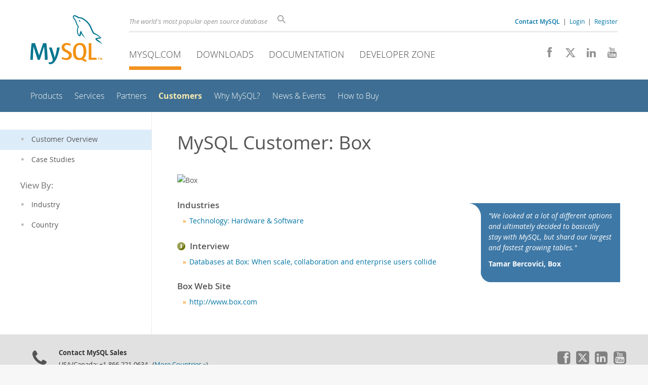

--- FILE ---
content_type: text/html; charset=UTF-8
request_url: https://www.mysql.com/customers/view/?id=1267
body_size: 5660
content:
<!DOCTYPE html>
<html lang="en" class="svg no-js">
<head>
    <meta charset="utf-8" />
    <!--[if IE ]>
    <meta http-equiv="X-UA-Compatible" content="IE=Edge,chrome=1" />
    <![endif]-->
    <meta name="viewport" content="width=device-width, initial-scale=1.0">
        <meta name="Language" content="en">

    <title>MySQL :: MySQL Customer: Box</title>
    <link rel="stylesheet" media="all" href="https://labs.mysql.com/common/css/main-20250803.min.css" />
            <link rel="stylesheet" media="all" href="https://labs.mysql.com/common/css/page-20250803.min.css" />
    
    
    <link rel="stylesheet" media="print" href="https://labs.mysql.com/common/css/print-20250803.min.css" />

    
    
    
                    <link rel="alternate" hreflang="en" href="https://www.mysql.com/customers/view/?id=1267" />
                <link rel="alternate" hreflang="de" href="https://www.mysql.com/de/customers/view/?id=1267" />
                <link rel="alternate" hreflang="fr" href="https://www.mysql.com/fr/customers/view/?id=1267" />
                <link rel="alternate" hreflang="it" href="https://www.mysql.com/it/customers/view/?id=1267" />
                <link rel="alternate" hreflang="ja" href="https://www.mysql.com/jp/customers/view/?id=1267" />
                <link rel="alternate" hreflang="zh" href="https://www.mysql.com/cn/customers/view/?id=1267" />
            
    
    <link rel="shortcut icon" href="https://labs.mysql.com/common/themes/sakila/favicon.ico" />
    <script async="async" type="text/javascript" src='https://consent.truste.com/notice?domain=oracle.com&c=teconsent&js=bb&noticeType=bb&text=true&cdn=1&pcookie&gtm=1' crossorigin></script>
    <script src="https://www.oracle.com/assets/truste-oraclelib.js"></script>
    <script>(function(H){ H.className=H.className.replace(/\bno-js\b/,'js') })(document.documentElement)</script>
    <script src="https://labs.mysql.com/common/js/site-20250121.min.js"></script>

    
    
    <!--[if lt IE 9]>
        <script src="https://labs.mysql.com/common/js/polyfills/html5shiv-printshiv-3.7.2.min.js"></script>
        <script src="https://labs.mysql.com/common/js/polyfills/respond-1.4.2.min.js"></script>
    <![endif]-->
        
                              <script>!function(e){var n="https://s.go-mpulse.net/boomerang/";if("False"=="True")e.BOOMR_config=e.BOOMR_config||{},e.BOOMR_config.PageParams=e.BOOMR_config.PageParams||{},e.BOOMR_config.PageParams.pci=!0,n="https://s2.go-mpulse.net/boomerang/";if(window.BOOMR_API_key="E6BB6-B37B4-898B7-F97BA-BBCDB",function(){function e(){if(!o){var e=document.createElement("script");e.id="boomr-scr-as",e.src=window.BOOMR.url,e.async=!0,i.parentNode.appendChild(e),o=!0}}function t(e){o=!0;var n,t,a,r,d=document,O=window;if(window.BOOMR.snippetMethod=e?"if":"i",t=function(e,n){var t=d.createElement("script");t.id=n||"boomr-if-as",t.src=window.BOOMR.url,BOOMR_lstart=(new Date).getTime(),e=e||d.body,e.appendChild(t)},!window.addEventListener&&window.attachEvent&&navigator.userAgent.match(/MSIE [67]\./))return window.BOOMR.snippetMethod="s",void t(i.parentNode,"boomr-async");a=document.createElement("IFRAME"),a.src="about:blank",a.title="",a.role="presentation",a.loading="eager",r=(a.frameElement||a).style,r.width=0,r.height=0,r.border=0,r.display="none",i.parentNode.appendChild(a);try{O=a.contentWindow,d=O.document.open()}catch(_){n=document.domain,a.src="javascript:var d=document.open();d.domain='"+n+"';void(0);",O=a.contentWindow,d=O.document.open()}if(n)d._boomrl=function(){this.domain=n,t()},d.write("<bo"+"dy onload='document._boomrl();'>");else if(O._boomrl=function(){t()},O.addEventListener)O.addEventListener("load",O._boomrl,!1);else if(O.attachEvent)O.attachEvent("onload",O._boomrl);d.close()}function a(e){window.BOOMR_onload=e&&e.timeStamp||(new Date).getTime()}if(!window.BOOMR||!window.BOOMR.version&&!window.BOOMR.snippetExecuted){window.BOOMR=window.BOOMR||{},window.BOOMR.snippetStart=(new Date).getTime(),window.BOOMR.snippetExecuted=!0,window.BOOMR.snippetVersion=12,window.BOOMR.url=n+"E6BB6-B37B4-898B7-F97BA-BBCDB";var i=document.currentScript||document.getElementsByTagName("script")[0],o=!1,r=document.createElement("link");if(r.relList&&"function"==typeof r.relList.supports&&r.relList.supports("preload")&&"as"in r)window.BOOMR.snippetMethod="p",r.href=window.BOOMR.url,r.rel="preload",r.as="script",r.addEventListener("load",e),r.addEventListener("error",function(){t(!0)}),setTimeout(function(){if(!o)t(!0)},3e3),BOOMR_lstart=(new Date).getTime(),i.parentNode.appendChild(r);else t(!1);if(window.addEventListener)window.addEventListener("load",a,!1);else if(window.attachEvent)window.attachEvent("onload",a)}}(),"".length>0)if(e&&"performance"in e&&e.performance&&"function"==typeof e.performance.setResourceTimingBufferSize)e.performance.setResourceTimingBufferSize();!function(){if(BOOMR=e.BOOMR||{},BOOMR.plugins=BOOMR.plugins||{},!BOOMR.plugins.AK){var n=""=="true"?1:0,t="",a="amhzftyxhvvoq2lof2wa-f-cd058f307-clientnsv4-s.akamaihd.net",i="false"=="true"?2:1,o={"ak.v":"39","ak.cp":"1334304","ak.ai":parseInt("802521",10),"ak.ol":"0","ak.cr":10,"ak.ipv":4,"ak.proto":"h2","ak.rid":"be727691","ak.r":45721,"ak.a2":n,"ak.m":"dscx","ak.n":"essl","ak.bpcip":"3.15.146.0","ak.cport":56942,"ak.gh":"23.33.25.20","ak.quicv":"","ak.tlsv":"tls1.3","ak.0rtt":"","ak.0rtt.ed":"","ak.csrc":"-","ak.acc":"","ak.t":"1768828588","ak.ak":"hOBiQwZUYzCg5VSAfCLimQ==CRdwvmQ1f6QTqn0mPeLDAslywggt6CNBXCD+fs18PmXFvfgOvJYCelZE2oXD+R0oVnZc1+GeXJq915ixYI35YLo/to6TRBpadk5b2fIRvz0gDddCZydqwitUdKh5HXfQWQRd5VCpchZKDnpCHA1IFun9TgBji5u7sM9PKkBTsSRSOalbtun8gcdB8gjEQ/ywRP8Vdfr8LDME9HRUCwysybPfS7AeDMNYEn1m4ip09SYWXwkNy3Lvf9dMKhLJCSmqZBhRc00m0OcDHdYlxDmmG9hY1L6ZhI0n9V2lYghEV+miQKCbf2xGVwnanc12JclJFjf96PTs9azRnwwlZN3jmnZ3/OOXI3njVXstakRf50weA5sub2WVz71OiS3JfUi2MR6LzwEBVzULyEQ3xXmcgLgPmBtbmfCyH2y6GHNYf+Q=","ak.pv":"16","ak.dpoabenc":"","ak.tf":i};if(""!==t)o["ak.ruds"]=t;var r={i:!1,av:function(n){var t="http.initiator";if(n&&(!n[t]||"spa_hard"===n[t]))o["ak.feo"]=void 0!==e.aFeoApplied?1:0,BOOMR.addVar(o)},rv:function(){var e=["ak.bpcip","ak.cport","ak.cr","ak.csrc","ak.gh","ak.ipv","ak.m","ak.n","ak.ol","ak.proto","ak.quicv","ak.tlsv","ak.0rtt","ak.0rtt.ed","ak.r","ak.acc","ak.t","ak.tf"];BOOMR.removeVar(e)}};BOOMR.plugins.AK={akVars:o,akDNSPreFetchDomain:a,init:function(){if(!r.i){var e=BOOMR.subscribe;e("before_beacon",r.av,null,null),e("onbeacon",r.rv,null,null),r.i=!0}return this},is_complete:function(){return!0}}}}()}(window);</script></head>

<body class="  www en">
<a class="skip-main" href="#main">Skip to Main Content</a>
<div class="page-wrapper">
    <header>

                        <a href="https://www.mysql.com/" aria-label="MySQL Home" title="MySQL" id="l1-home-link"></a>
        
        <div id="l1-nav-container">
            <div id="l1-line1">
                <div id="l1-lhs">
                    <div id="l1-slogan">
                        The world's most popular open source database
                    </div>
                    <div id="l1-search-box">
                        <form id="l1-search-form" method="get" action="https://search.oracle.com/mysql">
                        <input type="hidden" name="app" value="mysql" />
                        <input id="l1-search-input" type="search" class="icon-search" placeholder="Search" aria-label="Search" name="q" />
                        </form>
                    </div>
                    <div id="l1-auth-links">
                        <nav aria-label="Contact/Login Navigation" role="navigation">
                            <a href="https://www.mysql.com/about/contact/"><b>Contact MySQL</b></a>
                            <span id="l1-contact-separator">&nbsp;|&nbsp;</span>
                            <span id="l1-contact-separator-br"><br /></span>
                                                             <a href="https://www.mysql.com/auth/login/?dest=https%3A%2F%2Fwww.mysql.com%2Fcustomers%2Fview%2F%3Fid%3D1267">Login</a> &nbsp;|&nbsp;
                                 <a href="https://www.mysql.com/auth/register/">Register</a>
                                                    </nav>
                    </div>
                </div>
            </div>
            <div id="l1-line2">
                <nav aria-label="Primary Navigation" role="navigation">
                    <ul id="l1-nav">
                        <li class="active">
                            <a href="/"><!-- <span class="icon-sakila"></span>  -->MySQL.com</a>
                        </li><li>
                            <a href="/downloads/"><!-- <span class="icon-download-thin"></span>  -->Downloads</a>
                        </li><li>
                            <a href="https://dev.mysql.com/doc/"><!-- <span class="icon-books"></span>  -->Documentation</a>
                        </li><li>
                            <a href="https://dev.mysql.com/"><!-- <span class="icon-code"></span>  -->Developer Zone</a>
                        </li>                    </ul>
                </nav>
                <div class="social-icons">
                    <nav aria-label="Social Navigation" role="navigation">
                        <a aria-label="Join us on Facebook" title="Join us on Facebook" href="http://www.facebook.com/mysql"><span class="icon-facebook"></span></a>
                        <a aria-label="Follow us on X" title="Follow us on X" href="https://x.com/mysql"><span class="icon-x-twitter"></span></a>
                        <a aria-label="Follow us on LinkedIn" title="Follow us on LinkedIn" href="https://www.linkedin.com/company/mysql"><span class="icon-linkedin"></span></a>
                        <a aria-label="Visit our YouTube channel" title="Visit our YouTube channel" href="http://www.youtube.com/mysqlchannel"><span class="icon-youtube"></span></a>
                    </nav>
                </div>
            </div>
        </div>
        <div id="sub-header">
            <div id="l2-nav-container">
                <div id="l2-nav-toggle">
                    <span class="icon-three-bars"></span>
                </div>
                                                                                        <a class="button nav-button-3" href="https://dev.mysql.com/"><span class="icon-code"></span> Developer Zone</a>
                                                                                                <a class="button nav-button-2" href="https://dev.mysql.com/doc/"><span class="icon-books"></span> Documentation</a>
                                                                                                <a class="button nav-button-1" href="/downloads/"><span class="icon-download-thin"></span> Downloads</a>
                                                                                                            <div id="l2-search-toggle">
                    <span class="icon-search"></span>
                </div>
                <div id="l2-site-icon">
                                                                                                                            <span class="icon-sakila"></span>
                                                                                                                                                                                                                                                                                                                                                                                                                                                                                                                                                                                                                                                                                                                                                            </div>
                <div id="l1-section-title">
                    <span id="l1-section-label">
                        <a href="/">MySQL.com</a>
                    </span>
                </div>
                <nav aria-label="Secondary Navigation" role="navigation">
                    

<ul id="l2-nav">
            	<li class=""><a  href="/products/">Products</a>
    			</li>
	        	<li class=""><a  href="/services/">Services</a>
    			</li>
	        	<li class=""><a  href="/partners/">Partners</a>
    			</li>
	        	<li class="active"><a class="active subitems" href="/customers/">Customers</a>
    			</li>
	        	<li class=""><a  href="/why-mysql/">Why MySQL?</a>
    			</li>
	        	<li class=""><a  href="/news-and-events/web-seminars/">News & Events</a>
    			</li>
	        	<li class=" last"><a  href="/buy-mysql/">How to Buy</a>
    			</li>
	                                    <li class="other-section"><a href="/downloads/">Downloads</a></li>
                            <li class="other-section"><a href="https://dev.mysql.com/doc/">Documentation</a></li>
                            <li class="other-section"><a href="https://dev.mysql.com/">Developer Zone</a></li>
            </ul>
                </nav>
            </div>
            <div id="l3-search-container"></div>
            <div id="top-orange"><span id="section-nav">Section Menu: &nbsp; </span></div>
        </div>
    </header>
        <div id="page">
                <div id="sidebar">

            
                <div id="menu">
                    <nav aria-label="Tertiary Navigation" role="navigation">
                        

<ul>
        	<li class="active level1"><a class="active " href="/customers/"><span class="icon-dot"></span>Customer Overview</a>
    			</li>
	        	<li class=" level1"><a  href="/why-mysql/case-studies/"><span class="icon-dot"></span>Case Studies</a>
    			</li>
	            <li class="label  level1">View By:
    			</li>
	        	<li class=" level1"><a  href="/customers/industry/"><span class="icon-dot"></span>Industry</a>
    			</li>
	        	<li class=" last level1"><a  href="/customers/country/"><span class="icon-dot"></span>Country</a>
    			</li>
	</ul>
                    </nav>
                    <br class="clear" />
                </div>

                
                
                    
                    
                    
                    
                    
                                            
                    
                    
                                    </div>
                
                <div role="main" id="main" tabindex="-1">

            
            <div id="content">
                                                        <h1 class="page-title" id="mainContent">MySQL Customer: Box
                                        </h1>
                                                
                
<div class="Customer_view">

    <img src="/imagecache/55a42fda05ca7.png" alt="Box" />

    <div class="boxStyled">
        <div class="content">
            <p><i>&quot;We looked at a lot of different options and ultimately decided to basically stay with MySQL, but shard our largest and fastest growing tables.&quot;</i></p>
            <p><strong>Tamar Bercovici, Box</strong></p>
        </div>
    </div>

	<h3>Industries</h3>
	<ul>
			<li><a href="/customers/industry/?id=75">Technology: Hardware &amp; Software</a></li>
		</ul>





    
    
    
    
        <h3><img src="/common/icons/icon-interview.gif" width="16" height="16" border="0"
        alt="Interview" />&nbsp;Interview</h3>
    <ul>
            <li><a href="https://medium.com/s-c-a-l-e/databases-at-box-when-scale-collaboration-and-enterprise-users-collide-42b93e3e9b51">Databases at Box: When scale, collaboration and enterprise users collide</a></li>
        </ul>
    
    
    
    
    


    <h3>Box Web Site</h3>
    <ul>
        <li><a href="http://www.box.com">http://www.box.com</a></li>
    </ul>

</div>


                        </div>
            
        </div>
    </div>

    <footer>
        <div id="footer-bottom">
                                    <div class="footer-contact">
                <div id="footer-contact-icon">
                    <span class="icon-call-phone"></span>
                </div>
                <div id="footer-contact-numbers">
                    <strong>Contact MySQL Sales</strong><br/>
                    USA/Canada: +1-866-221-0634 &nbsp;
                    (<a href="https://www.mysql.com/about/contact/phone/" class="darker-blue">More Countries &raquo;</a>)
                </div>
                <div id="footer-contact-copyright">
                    <a href="http://www.oracle.com/" aria-label="Oracle" title="Oracle"><span class="oracle-logo"></span></a>
                    &nbsp; <a href="https://www.oracle.com/legal/copyright.html">&copy; 2026 Oracle</a>
                </div>
            </div>
            <div class="social-icons">
                <a aria-label="Join us on Facebook" title="Join us on Facebook" href="http://www.facebook.com/mysql"><span class="icon-facebook-square"></span></a>
                <a aria-label="Follow us on X" title="Follow us on X" href="https://x.com/mysql"><span class="icon-x-twitter-square"></span></a>
                <a aria-label="Follow us on LinkedIn" title="Follow us on LinkedIn" href="https://www.linkedin.com/company/mysql"><span class="icon-linkedin-square"></span></a>
                <a aria-label="Visit our YouTube channel" title="Visit our YouTube channel" href="http://www.youtube.com/mysqlchannel"><span class="icon-youtube-square"></span></a>
            </div>
            <br class="clear" />
        </div>
        <div id="footer-links">

            <div id="site-footer-links">
                <div id="footer-nav"></div>

                <div class="links">
                    <ul>
                        <li class="top"><a href="https://www.mysql.com/products/">Products</a></li>
                        <li><a href="https://www.mysql.com/products/heatwave/">MySQL HeatWave</a></li>
                        <li><a href="https://www.mysql.com/products/enterprise/">MySQL Enterprise Edition</a></li>
                        <li><a href="https://www.mysql.com/products/standard/">MySQL Standard Edition</a></li>
                        <li><a href="https://www.mysql.com/products/classic/">MySQL Classic Edition</a></li>
                        <li><a href="https://www.mysql.com/products/cluster/">MySQL Cluster CGE</a></li>
                        <li><a href="https://www.mysql.com/oem/">MySQL Embedded (OEM/ISV)</a></li>
                    </ul>
                </div>

                <div class="links">
                    <ul>
                        <li class="top"><a href="https://www.mysql.com/services/">Services</a></li>
                        <li><a href="https://www.mysql.com/training/">Training</a></li>
                        <li><a href="https://www.mysql.com/certification/">Certification</a></li>
                        <li><a href="https://www.mysql.com/support/">Support</a></li>
                    </ul>
                </div>

                <div class="links">
                    <ul>
                        <li class="top"><a href="https://www.mysql.com/downloads/">Downloads</a></li>
                        <li><a href="https://dev.mysql.com/downloads/mysql/">MySQL Community Server</a></li>
                        <li><a href="https://dev.mysql.com/downloads/cluster/">MySQL NDB Cluster</a></li>
                        <li><a href="https://dev.mysql.com/downloads/shell/">MySQL Shell</a></li>
                        <li><a href="https://dev.mysql.com/downloads/router/">MySQL Router</a></li>
                        <li><a href="https://dev.mysql.com/downloads/workbench/">MySQL Workbench</a></li>
                    </ul>
                </div>

                <div class="links">
                    <ul>
                        <li class="top"><a href="https://dev.mysql.com/doc/">Documentation</a></li>
                        <li><a href="https://dev.mysql.com/doc/refman/en/">MySQL Reference Manual</a></li>
                        <li><a href="https://dev.mysql.com/doc/workbench/en/">MySQL Workbench</a></li>
                        <li><a href="https://dev.mysql.com/doc/index-cluster.html">MySQL NDB Cluster</a></li>
                        <li><a href="https://dev.mysql.com/doc/index-connectors.html">MySQL Connectors</a></li>
                        <li><a href="https://dev.mysql.com/doc/#topic">Topic Guides</a></li>
                    </ul>
                </div>

                <div class="links">
                    <ul>
                        <li class="top"><a href="https://www.mysql.com/about/">About MySQL</a></li>
                        <li><a href="https://www.mysql.com/about/contact/">Contact Us</a></li>
                        <li><a href="https://blogs.oracle.com/mysql/">Blogs</a></li>
                                                                        <li><a href="https://www.mysql.com/buy-mysql/">How to Buy</a></li>
                        <li><a href="https://www.mysql.com/partners/">Partners</a></li>
                        <li><a href="https://www.mysql.com/about/jobs/">Job Opportunities</a></li>
                        <li><a href="https://www.mysql.com/sitemap.html">Site Map</a></li>
                    </ul>
                </div>

                                <div id="footer-langs">
                    <span class="icon-earth"></span> English &nbsp;
                (
                                            <a data-localize-url="no" href="https://www.mysql.com/de/customers/view/?id=1267">Deutsch</a> |                                             <a data-localize-url="no" href="https://www.mysql.com/fr/customers/view/?id=1267">Français</a> |                                             <a data-localize-url="no" href="https://www.mysql.com/it/customers/view/?id=1267">Italiano</a> |                                             <a data-localize-url="no" href="https://www.mysql.com/jp/customers/view/?id=1267">日本</a> |                                             <a data-localize-url="no" href="https://www.mysql.com/cn/customers/view/?id=1267">中文</a>                                    )
                </div>
                            </div>

            <div id="footer-logo">
                <a href="http://www.oracle.com/" aria-label="Oracle" title="Oracle"><span class="oracle-logo"></span></a>
                &nbsp; <a href="https://www.oracle.com/legal/copyright.html">&copy; 2026 Oracle</a>
                <div class="footer-legal-links">
                    <a href="https://www.oracle.com/legal/privacy/">Privacy</a> /
                    <a href="https://www.oracle.com/legal/privacy/privacy-choices.html">Do Not Sell My Info</a> |
                    <a href="https://www.oracle.com/us/legal/terms/index.html">Terms of Use</a> |
                    <a href="https://www.oracle.com/us/legal/third-party-trademarks/index.html">Trademark Policy</a> |
                    <div id="teconsent"></div>
                </div>
            </div>

        </div>
    </footer>
</div>

            <script>
    if ((oracle.truste.api.getGdprConsentDecision().consentDecision) &&
            (oracle.truste.api.getGdprConsentDecision().consentDecision.indexOf(0) != -1 ||
             oracle.truste.api.getGdprConsentDecision().consentDecision.indexOf(2) != -1) )
    {
        document.write('<script src="https://labs.mysql.com/common/js/metrics/ora_mysql.js"><\/script>');
        document.write('<script type="text/javascript" async src="//c.oracleinfinity.io/acs/account/wh3g12c3gg/js/mysql/odc.js?_ora.context=analytics:production"><\/script>');
    }
    </script>

        
    
</body>
</html>
